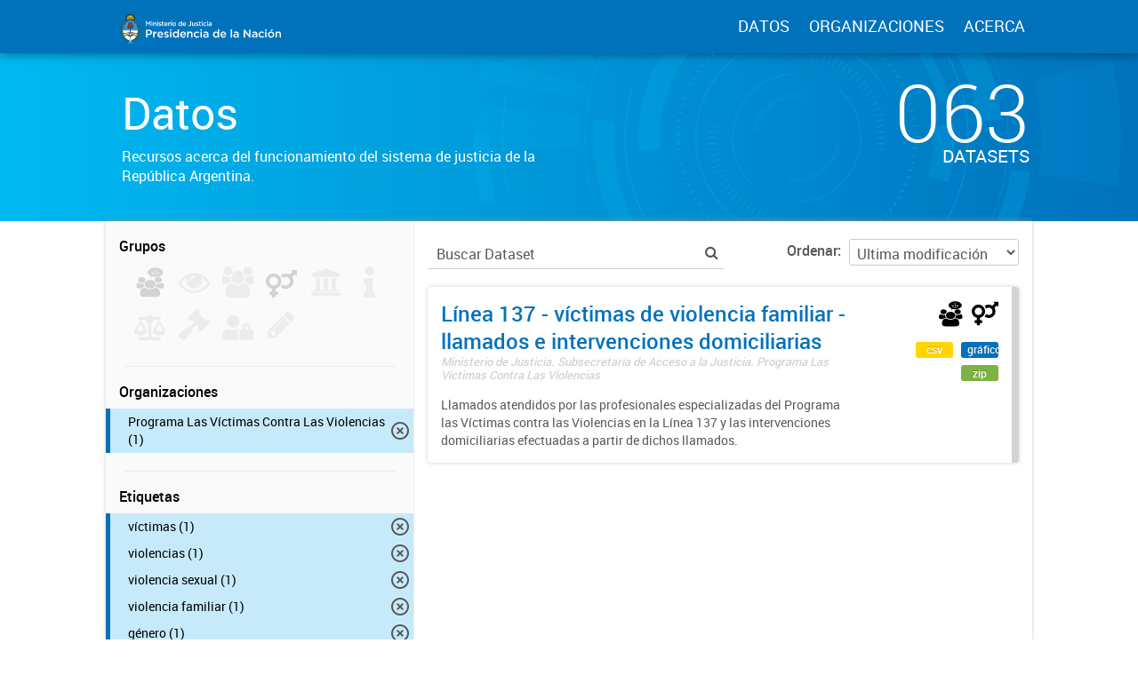

--- FILE ---
content_type: image/svg+xml
request_url: https://datos.jus.gob.ar/uploads/group/2019-05-31-154200.456296info-solid.svg
body_size: 535
content:
<svg aria-hidden="true" focusable="false" data-prefix="fas" data-icon="info" class="svg-inline--fa fa-info fa-w-6" role="img" xmlns="http://www.w3.org/2000/svg" viewBox="0 0 192 512"><path fill="currentColor" d="M20 424.229h20V279.771H20c-11.046 0-20-8.954-20-20V212c0-11.046 8.954-20 20-20h112c11.046 0 20 8.954 20 20v212.229h20c11.046 0 20 8.954 20 20V492c0 11.046-8.954 20-20 20H20c-11.046 0-20-8.954-20-20v-47.771c0-11.046 8.954-20 20-20zM96 0C56.235 0 24 32.235 24 72s32.235 72 72 72 72-32.235 72-72S135.764 0 96 0z"></path></svg>

--- FILE ---
content_type: image/svg+xml
request_url: https://datos.jus.gob.ar/img/close-filter.svg
body_size: 714
content:
<?xml version="1.0" encoding="utf-8"?>
<!-- Generator: Adobe Illustrator 19.1.0, SVG Export Plug-In . SVG Version: 6.00 Build 0)  -->
<svg version="1.1" id="Capa_1" xmlns="http://www.w3.org/2000/svg" xmlns:xlink="http://www.w3.org/1999/xlink" x="0px" y="0px"
	 viewBox="0 0 25 25" style="enable-background:new 0 0 25 25;" xml:space="preserve">
<style type="text/css">
	.st0{fill:#D1D3D4;}
	.st1{fill:#58595B;}
</style>
<path class="st1" d="M15.7,7.5l-3.2,3.2L9.3,7.5L7.5,9.3l3.2,3.2l-3.2,3.2l1.8,1.8l3.2-3.2l3.2,3.2l1.8-1.8l-3.2-3.2l3.2-3.2
	L15.7,7.5z M12.5,0C5.6,0,0,5.6,0,12.5S5.6,25,12.5,25S25,19.4,25,12.5S19.4,0,12.5,0z M12.5,22.5c-5.5,0-10-4.5-10-10s4.5-10,10-10
	s10,4.5,10,10S18,22.5,12.5,22.5z"/>
</svg>
